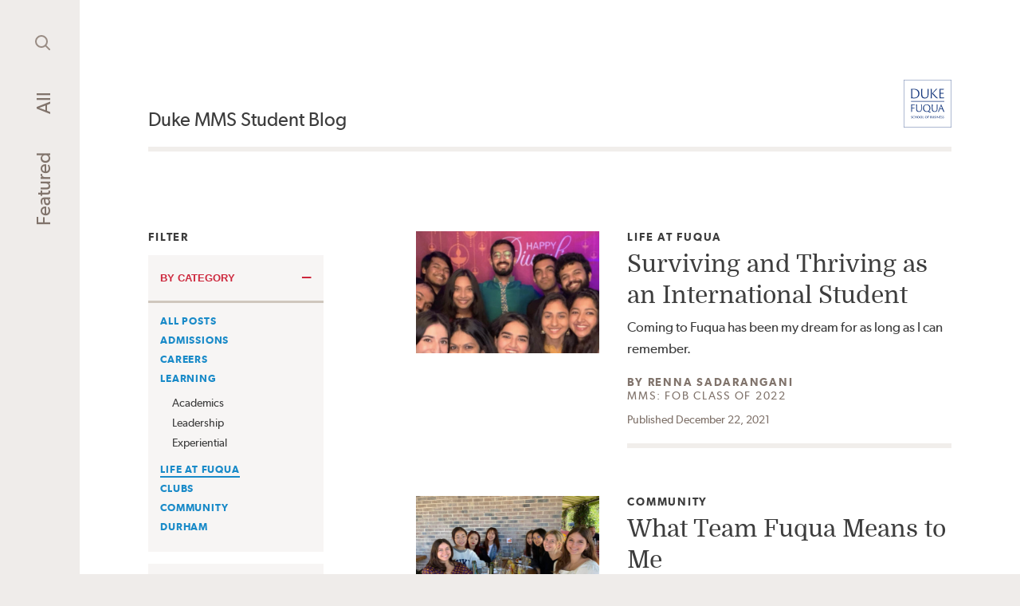

--- FILE ---
content_type: text/html; charset=UTF-8
request_url: https://blogs.fuqua.duke.edu/duke-mms/category/life-at-fuqua/page/5
body_size: 12227
content:
	<!doctype html>
<html lang="en-US">
	<head>
		<meta charset="UTF-8"/>
		<meta http-equiv="X-UA-Compatible" content="IE=edge">
		<meta
		name="viewport" content="width=device-width, initial-scale=1">
				<meta name='robots' content='index, follow, max-image-preview:large, max-snippet:-1, max-video-preview:-1' />

<!-- Google Tag Manager for WordPress by gtm4wp.com -->
<script data-cfasync="false" data-pagespeed-no-defer>
	var gtm4wp_datalayer_name = "dataLayer";
	var dataLayer = dataLayer || [];
</script>
<!-- End Google Tag Manager for WordPress by gtm4wp.com -->
	<!-- This site is optimized with the Yoast SEO plugin v26.6 - https://yoast.com/wordpress/plugins/seo/ -->
	<title>Life at Fuqua Archives - Page 5 of 28 - Duke MMS Student Blog</title>
	<link rel="canonical" href="https://blogs.fuqua.duke.edu/duke-mms/category/life-at-fuqua/page/5" />
	<link rel="prev" href="https://blogs.fuqua.duke.edu/duke-mms/category/life-at-fuqua/page/4" />
	<link rel="next" href="https://blogs.fuqua.duke.edu/duke-mms/category/life-at-fuqua/page/6" />
	<meta property="og:locale" content="en_US" />
	<meta property="og:type" content="article" />
	<meta property="og:title" content="Life at Fuqua Archives - Page 5 of 28 - Duke MMS Student Blog" />
	<meta property="og:url" content="https://blogs.fuqua.duke.edu/duke-mms/category/life-at-fuqua" />
	<meta property="og:site_name" content="Duke MMS Student Blog" />
	<meta name="twitter:card" content="summary_large_image" />
	<script type="application/ld+json" class="yoast-schema-graph">{"@context":"https://schema.org","@graph":[{"@type":"CollectionPage","@id":"https://blogs.fuqua.duke.edu/duke-mms/category/life-at-fuqua","url":"https://blogs.fuqua.duke.edu/duke-mms/category/life-at-fuqua/page/5","name":"Life at Fuqua Archives - Page 5 of 28 - Duke MMS Student Blog","isPartOf":{"@id":"https://blogs.fuqua.duke.edu/duke-mms/#website"},"primaryImageOfPage":{"@id":"https://blogs.fuqua.duke.edu/duke-mms/category/life-at-fuqua/page/5#primaryimage"},"image":{"@id":"https://blogs.fuqua.duke.edu/duke-mms/category/life-at-fuqua/page/5#primaryimage"},"thumbnailUrl":"https://blogs.fuqua.duke.edu/duke-mms/wp-content/uploads/sites/3/2021/12/Renna-Diwali.jpg","breadcrumb":{"@id":"https://blogs.fuqua.duke.edu/duke-mms/category/life-at-fuqua/page/5#breadcrumb"},"inLanguage":"en-US"},{"@type":"ImageObject","inLanguage":"en-US","@id":"https://blogs.fuqua.duke.edu/duke-mms/category/life-at-fuqua/page/5#primaryimage","url":"https://blogs.fuqua.duke.edu/duke-mms/wp-content/uploads/sites/3/2021/12/Renna-Diwali.jpg","contentUrl":"https://blogs.fuqua.duke.edu/duke-mms/wp-content/uploads/sites/3/2021/12/Renna-Diwali.jpg","width":828,"height":828,"caption":"international student Renna and 10 friends at a Diwali celebration"},{"@type":"BreadcrumbList","@id":"https://blogs.fuqua.duke.edu/duke-mms/category/life-at-fuqua/page/5#breadcrumb","itemListElement":[{"@type":"ListItem","position":1,"name":"Home","item":"https://blogs.fuqua.duke.edu/duke-mms/"},{"@type":"ListItem","position":2,"name":"Life at Fuqua"}]},{"@type":"WebSite","@id":"https://blogs.fuqua.duke.edu/duke-mms/#website","url":"https://blogs.fuqua.duke.edu/duke-mms/","name":"Duke MMS Student Blog","description":"Fuqua Master of Management Studies student perspective","publisher":{"@id":"https://blogs.fuqua.duke.edu/duke-mms/#organization"},"potentialAction":[{"@type":"SearchAction","target":{"@type":"EntryPoint","urlTemplate":"https://blogs.fuqua.duke.edu/duke-mms/?s={search_term_string}"},"query-input":{"@type":"PropertyValueSpecification","valueRequired":true,"valueName":"search_term_string"}}],"inLanguage":"en-US"},{"@type":"Organization","@id":"https://blogs.fuqua.duke.edu/duke-mms/#organization","name":"The Fuqua School of Business","url":"https://blogs.fuqua.duke.edu/duke-mms/","logo":{"@type":"ImageObject","inLanguage":"en-US","@id":"https://blogs.fuqua.duke.edu/duke-mms/#/schema/logo/image/","url":"https://blogs.fuqua.duke.edu/duke-mms/wp-content/uploads/sites/3/2019/03/logo-wordpress.png","contentUrl":"https://blogs.fuqua.duke.edu/duke-mms/wp-content/uploads/sites/3/2019/03/logo-wordpress.png","width":150,"height":151,"caption":"The Fuqua School of Business"},"image":{"@id":"https://blogs.fuqua.duke.edu/duke-mms/#/schema/logo/image/"}}]}</script>
	<!-- / Yoast SEO plugin. -->


<link rel='dns-prefetch' href='//widgetlogic.org' />
<link rel="alternate" type="application/rss+xml" title="Duke MMS Student Blog &raquo; Feed" href="https://blogs.fuqua.duke.edu/duke-mms/feed" />
<link rel="alternate" type="application/rss+xml" title="Duke MMS Student Blog &raquo; Comments Feed" href="https://blogs.fuqua.duke.edu/duke-mms/comments/feed" />
<link rel="alternate" type="application/rss+xml" title="Duke MMS Student Blog &raquo; Life at Fuqua Category Feed" href="https://blogs.fuqua.duke.edu/duke-mms/category/life-at-fuqua/feed" />
<style id='wp-img-auto-sizes-contain-inline-css'>
img:is([sizes=auto i],[sizes^="auto," i]){contain-intrinsic-size:3000px 1500px}
/*# sourceURL=wp-img-auto-sizes-contain-inline-css */
</style>
<style id='classic-theme-styles-inline-css'>
/*! This file is auto-generated */
.wp-block-button__link{color:#fff;background-color:#32373c;border-radius:9999px;box-shadow:none;text-decoration:none;padding:calc(.667em + 2px) calc(1.333em + 2px);font-size:1.125em}.wp-block-file__button{background:#32373c;color:#fff;text-decoration:none}
/*# sourceURL=/wp-includes/css/classic-themes.min.css */
</style>
<link rel='stylesheet' id='block-widget-css' href='https://blogs.fuqua.duke.edu/duke-mms/wp-content/plugins/widget-logic/block_widget/css/widget.css?ver=1743035075' media='all' />
<link rel='stylesheet' id='ppress-frontend-css' href='https://blogs.fuqua.duke.edu/duke-mms/wp-content/plugins/wp-user-avatar/assets/css/frontend.min.css?ver=4.16.8' media='all' />
<link rel='stylesheet' id='ppress-flatpickr-css' href='https://blogs.fuqua.duke.edu/duke-mms/wp-content/plugins/wp-user-avatar/assets/flatpickr/flatpickr.min.css?ver=4.16.8' media='all' />
<link rel='stylesheet' id='ppress-select2-css' href='https://blogs.fuqua.duke.edu/duke-mms/wp-content/plugins/wp-user-avatar/assets/select2/select2.min.css?ver=6.9' media='all' />
<link rel='stylesheet' id='netsposts_css-css' href='https://blogs.fuqua.duke.edu/duke-mms/wp-content/plugins/network-posts-extended/css/net_posts_extended.css?ver=1.0.0' media='all' />
<link rel='stylesheet' id='netsposts_star_css-css' href='https://blogs.fuqua.duke.edu/duke-mms/wp-content/plugins/network-posts-extended/css/fontawesome-stars.css?ver=6.9' media='all' />
<link rel='stylesheet' id='fuqua-student-blogs-style-css' href='https://blogs.fuqua.duke.edu/duke-mms/wp-content/themes/fuqua-student-blogs/style.css?ver=1.0.0' media='all' />
<script src="https://blogs.fuqua.duke.edu/duke-mms/wp-includes/js/jquery/jquery.min.js?ver=3.7.1" id="jquery-core-js"></script>
<script src="https://blogs.fuqua.duke.edu/duke-mms/wp-content/plugins/wp-user-avatar/assets/flatpickr/flatpickr.min.js?ver=4.16.8" id="ppress-flatpickr-js"></script>
<script src="https://blogs.fuqua.duke.edu/duke-mms/wp-content/plugins/wp-user-avatar/assets/select2/select2.min.js?ver=4.16.8" id="ppress-select2-js"></script>
<link rel="EditURI" type="application/rsd+xml" title="RSD" href="https://blogs.fuqua.duke.edu/duke-mms/xmlrpc.php?rsd" />
<meta name="generator" content="WordPress 6.9" />

<!-- Google Tag Manager for WordPress by gtm4wp.com -->
<!-- GTM Container placement set to manual -->
<script data-cfasync="false" data-pagespeed-no-defer>
	var dataLayer_content = {"pagePostType":"post","pagePostType2":"category-post","pageCategory":["life-at-fuqua"]};
	dataLayer.push( dataLayer_content );
</script>
<script data-cfasync="false" data-pagespeed-no-defer>
(function(w,d,s,l,i){w[l]=w[l]||[];w[l].push({'gtm.start':
new Date().getTime(),event:'gtm.js'});var f=d.getElementsByTagName(s)[0],
j=d.createElement(s),dl=l!='dataLayer'?'&l='+l:'';j.async=true;j.src=
'//www.googletagmanager.com/gtm.js?id='+i+dl;f.parentNode.insertBefore(j,f);
})(window,document,'script','dataLayer','GTM-TDWJT7');
</script>
<!-- End Google Tag Manager for WordPress by gtm4wp.com --><link rel="icon" href="https://blogs.fuqua.duke.edu/duke-mms/wp-content/uploads/sites/3/2024/05/fuqua-site-icon_2024-200x200.jpg" sizes="32x32" />
<link rel="icon" href="https://blogs.fuqua.duke.edu/duke-mms/wp-content/uploads/sites/3/2024/05/fuqua-site-icon_2024-200x200.jpg" sizes="192x192" />
<link rel="apple-touch-icon" href="https://blogs.fuqua.duke.edu/duke-mms/wp-content/uploads/sites/3/2024/05/fuqua-site-icon_2024-200x200.jpg" />
<meta name="msapplication-TileImage" content="https://blogs.fuqua.duke.edu/duke-mms/wp-content/uploads/sites/3/2024/05/fuqua-site-icon_2024-300x300.jpg" />
		<style id="wp-custom-css">
			.post-desc {
	display:none !important;
}

figcaption {
	text-align:center;
}

/* Youtube embed responsiveness fix */
.wp-block-embed-youtube .wp-block-embed__wrapper iframe {
	aspect-ratio: 16 / 9;
	width: 100%;
	height: auto;
}

/* MailPoet Pages*/
@media screen and (min-width: 768px) {
	#mailpoet_form_3 {
		width: 600px !important;
	}
}
		</style>
		
	<style id='global-styles-inline-css'>
:root{--wp--preset--aspect-ratio--square: 1;--wp--preset--aspect-ratio--4-3: 4/3;--wp--preset--aspect-ratio--3-4: 3/4;--wp--preset--aspect-ratio--3-2: 3/2;--wp--preset--aspect-ratio--2-3: 2/3;--wp--preset--aspect-ratio--16-9: 16/9;--wp--preset--aspect-ratio--9-16: 9/16;--wp--preset--color--black: #000000;--wp--preset--color--cyan-bluish-gray: #abb8c3;--wp--preset--color--white: #ffffff;--wp--preset--color--pale-pink: #f78da7;--wp--preset--color--vivid-red: #cf2e2e;--wp--preset--color--luminous-vivid-orange: #ff6900;--wp--preset--color--luminous-vivid-amber: #fcb900;--wp--preset--color--light-green-cyan: #7bdcb5;--wp--preset--color--vivid-green-cyan: #00d084;--wp--preset--color--pale-cyan-blue: #8ed1fc;--wp--preset--color--vivid-cyan-blue: #0693e3;--wp--preset--color--vivid-purple: #9b51e0;--wp--preset--gradient--vivid-cyan-blue-to-vivid-purple: linear-gradient(135deg,rgb(6,147,227) 0%,rgb(155,81,224) 100%);--wp--preset--gradient--light-green-cyan-to-vivid-green-cyan: linear-gradient(135deg,rgb(122,220,180) 0%,rgb(0,208,130) 100%);--wp--preset--gradient--luminous-vivid-amber-to-luminous-vivid-orange: linear-gradient(135deg,rgb(252,185,0) 0%,rgb(255,105,0) 100%);--wp--preset--gradient--luminous-vivid-orange-to-vivid-red: linear-gradient(135deg,rgb(255,105,0) 0%,rgb(207,46,46) 100%);--wp--preset--gradient--very-light-gray-to-cyan-bluish-gray: linear-gradient(135deg,rgb(238,238,238) 0%,rgb(169,184,195) 100%);--wp--preset--gradient--cool-to-warm-spectrum: linear-gradient(135deg,rgb(74,234,220) 0%,rgb(151,120,209) 20%,rgb(207,42,186) 40%,rgb(238,44,130) 60%,rgb(251,105,98) 80%,rgb(254,248,76) 100%);--wp--preset--gradient--blush-light-purple: linear-gradient(135deg,rgb(255,206,236) 0%,rgb(152,150,240) 100%);--wp--preset--gradient--blush-bordeaux: linear-gradient(135deg,rgb(254,205,165) 0%,rgb(254,45,45) 50%,rgb(107,0,62) 100%);--wp--preset--gradient--luminous-dusk: linear-gradient(135deg,rgb(255,203,112) 0%,rgb(199,81,192) 50%,rgb(65,88,208) 100%);--wp--preset--gradient--pale-ocean: linear-gradient(135deg,rgb(255,245,203) 0%,rgb(182,227,212) 50%,rgb(51,167,181) 100%);--wp--preset--gradient--electric-grass: linear-gradient(135deg,rgb(202,248,128) 0%,rgb(113,206,126) 100%);--wp--preset--gradient--midnight: linear-gradient(135deg,rgb(2,3,129) 0%,rgb(40,116,252) 100%);--wp--preset--font-size--small: 13px;--wp--preset--font-size--medium: 20px;--wp--preset--font-size--large: 36px;--wp--preset--font-size--x-large: 42px;--wp--preset--spacing--20: 0.44rem;--wp--preset--spacing--30: 0.67rem;--wp--preset--spacing--40: 1rem;--wp--preset--spacing--50: 1.5rem;--wp--preset--spacing--60: 2.25rem;--wp--preset--spacing--70: 3.38rem;--wp--preset--spacing--80: 5.06rem;--wp--preset--shadow--natural: 6px 6px 9px rgba(0, 0, 0, 0.2);--wp--preset--shadow--deep: 12px 12px 50px rgba(0, 0, 0, 0.4);--wp--preset--shadow--sharp: 6px 6px 0px rgba(0, 0, 0, 0.2);--wp--preset--shadow--outlined: 6px 6px 0px -3px rgb(255, 255, 255), 6px 6px rgb(0, 0, 0);--wp--preset--shadow--crisp: 6px 6px 0px rgb(0, 0, 0);}:where(.is-layout-flex){gap: 0.5em;}:where(.is-layout-grid){gap: 0.5em;}body .is-layout-flex{display: flex;}.is-layout-flex{flex-wrap: wrap;align-items: center;}.is-layout-flex > :is(*, div){margin: 0;}body .is-layout-grid{display: grid;}.is-layout-grid > :is(*, div){margin: 0;}:where(.wp-block-columns.is-layout-flex){gap: 2em;}:where(.wp-block-columns.is-layout-grid){gap: 2em;}:where(.wp-block-post-template.is-layout-flex){gap: 1.25em;}:where(.wp-block-post-template.is-layout-grid){gap: 1.25em;}.has-black-color{color: var(--wp--preset--color--black) !important;}.has-cyan-bluish-gray-color{color: var(--wp--preset--color--cyan-bluish-gray) !important;}.has-white-color{color: var(--wp--preset--color--white) !important;}.has-pale-pink-color{color: var(--wp--preset--color--pale-pink) !important;}.has-vivid-red-color{color: var(--wp--preset--color--vivid-red) !important;}.has-luminous-vivid-orange-color{color: var(--wp--preset--color--luminous-vivid-orange) !important;}.has-luminous-vivid-amber-color{color: var(--wp--preset--color--luminous-vivid-amber) !important;}.has-light-green-cyan-color{color: var(--wp--preset--color--light-green-cyan) !important;}.has-vivid-green-cyan-color{color: var(--wp--preset--color--vivid-green-cyan) !important;}.has-pale-cyan-blue-color{color: var(--wp--preset--color--pale-cyan-blue) !important;}.has-vivid-cyan-blue-color{color: var(--wp--preset--color--vivid-cyan-blue) !important;}.has-vivid-purple-color{color: var(--wp--preset--color--vivid-purple) !important;}.has-black-background-color{background-color: var(--wp--preset--color--black) !important;}.has-cyan-bluish-gray-background-color{background-color: var(--wp--preset--color--cyan-bluish-gray) !important;}.has-white-background-color{background-color: var(--wp--preset--color--white) !important;}.has-pale-pink-background-color{background-color: var(--wp--preset--color--pale-pink) !important;}.has-vivid-red-background-color{background-color: var(--wp--preset--color--vivid-red) !important;}.has-luminous-vivid-orange-background-color{background-color: var(--wp--preset--color--luminous-vivid-orange) !important;}.has-luminous-vivid-amber-background-color{background-color: var(--wp--preset--color--luminous-vivid-amber) !important;}.has-light-green-cyan-background-color{background-color: var(--wp--preset--color--light-green-cyan) !important;}.has-vivid-green-cyan-background-color{background-color: var(--wp--preset--color--vivid-green-cyan) !important;}.has-pale-cyan-blue-background-color{background-color: var(--wp--preset--color--pale-cyan-blue) !important;}.has-vivid-cyan-blue-background-color{background-color: var(--wp--preset--color--vivid-cyan-blue) !important;}.has-vivid-purple-background-color{background-color: var(--wp--preset--color--vivid-purple) !important;}.has-black-border-color{border-color: var(--wp--preset--color--black) !important;}.has-cyan-bluish-gray-border-color{border-color: var(--wp--preset--color--cyan-bluish-gray) !important;}.has-white-border-color{border-color: var(--wp--preset--color--white) !important;}.has-pale-pink-border-color{border-color: var(--wp--preset--color--pale-pink) !important;}.has-vivid-red-border-color{border-color: var(--wp--preset--color--vivid-red) !important;}.has-luminous-vivid-orange-border-color{border-color: var(--wp--preset--color--luminous-vivid-orange) !important;}.has-luminous-vivid-amber-border-color{border-color: var(--wp--preset--color--luminous-vivid-amber) !important;}.has-light-green-cyan-border-color{border-color: var(--wp--preset--color--light-green-cyan) !important;}.has-vivid-green-cyan-border-color{border-color: var(--wp--preset--color--vivid-green-cyan) !important;}.has-pale-cyan-blue-border-color{border-color: var(--wp--preset--color--pale-cyan-blue) !important;}.has-vivid-cyan-blue-border-color{border-color: var(--wp--preset--color--vivid-cyan-blue) !important;}.has-vivid-purple-border-color{border-color: var(--wp--preset--color--vivid-purple) !important;}.has-vivid-cyan-blue-to-vivid-purple-gradient-background{background: var(--wp--preset--gradient--vivid-cyan-blue-to-vivid-purple) !important;}.has-light-green-cyan-to-vivid-green-cyan-gradient-background{background: var(--wp--preset--gradient--light-green-cyan-to-vivid-green-cyan) !important;}.has-luminous-vivid-amber-to-luminous-vivid-orange-gradient-background{background: var(--wp--preset--gradient--luminous-vivid-amber-to-luminous-vivid-orange) !important;}.has-luminous-vivid-orange-to-vivid-red-gradient-background{background: var(--wp--preset--gradient--luminous-vivid-orange-to-vivid-red) !important;}.has-very-light-gray-to-cyan-bluish-gray-gradient-background{background: var(--wp--preset--gradient--very-light-gray-to-cyan-bluish-gray) !important;}.has-cool-to-warm-spectrum-gradient-background{background: var(--wp--preset--gradient--cool-to-warm-spectrum) !important;}.has-blush-light-purple-gradient-background{background: var(--wp--preset--gradient--blush-light-purple) !important;}.has-blush-bordeaux-gradient-background{background: var(--wp--preset--gradient--blush-bordeaux) !important;}.has-luminous-dusk-gradient-background{background: var(--wp--preset--gradient--luminous-dusk) !important;}.has-pale-ocean-gradient-background{background: var(--wp--preset--gradient--pale-ocean) !important;}.has-electric-grass-gradient-background{background: var(--wp--preset--gradient--electric-grass) !important;}.has-midnight-gradient-background{background: var(--wp--preset--gradient--midnight) !important;}.has-small-font-size{font-size: var(--wp--preset--font-size--small) !important;}.has-medium-font-size{font-size: var(--wp--preset--font-size--medium) !important;}.has-large-font-size{font-size: var(--wp--preset--font-size--large) !important;}.has-x-large-font-size{font-size: var(--wp--preset--font-size--x-large) !important;}
/*# sourceURL=global-styles-inline-css */
</style>
</head>
		<body class="  archive paged category category-life-at-fuqua category-328 paged-5 category-paged-5 wp-theme-fuqua-student-blogs">

	<div class="site-content">
		<div class="main-nav fade-in" data-js-component="GlobalHeader">
	<div class="sticky">
		<nav>

							<a class=" menu-item menu-item-type-post_type menu-item-object-page menu-item-home menu-item-8316" href="https://blogs.fuqua.duke.edu/duke-mms/">Featured</a>
							<a class=" menu-item menu-item-type-post_type menu-item-object-page current_page_parent menu-item-8317" href="https://blogs.fuqua.duke.edu/duke-mms/all-posts">All</a>
			
			<button class="search-trigger flat" type="button">
				<img src="https://blogs.fuqua.duke.edu/duke-mms/wp-content/themes/fuqua-student-blogs/img/search.svg" alt="">
				<span class="screen-reader-text">Search</span>
			</button>

			<div class="search-popout">
				<form role="search" method="get" class="search-form" action="https://blogs.fuqua.duke.edu/duke-mms">
					<input type="text" class="search-field flat" placeholder="Search" name="s" />

					<button class="search-form-submit flat" type="submit">
						<img src="https://blogs.fuqua.duke.edu/duke-mms/wp-content/themes/fuqua-student-blogs/img/search.svg" alt="">
						<span class="screen-reader-text">Search</span>
					</button>
				</form>
				<button class="search-close flat" type="button" aria-label="Close search">
					×
					<span class="screen-reader-text">Close search</span>
				</button>
			</div>
		</nav>
	</div>
</div>

		<div class="page-content"> 
			
<header class="page-header">
    <h1 class="site-name">
        <a href="https://blogs.fuqua.duke.edu/duke-mms">Duke MMS Student Blog</a>
    </h1>
    <a class="logo" href="https://fuqua.duke.edu">
        <img src="https://blogs.fuqua.duke.edu/duke-mms/wp-content/themes/fuqua-student-blogs/img/logo.svg" alt="Duke Fuqua">
    </a>
</header>
<main class="allPostsPage">
    <div class="postList--hasFilter content-wrapper inner-grid">
                        <div class="filterCategories" data-js-component="PostFilters">
    <p class="filterLabel eyebrow">Filter</p>

                    
<section class="page accordion filter-accordion" id="category-accordion" data-js-component="Accordion" data-offset="10%" data-category="328">
    <div class="content content--accordion">
        <div class="accordion__list">
            <div class="accordion_item">
                <h3 class="accordion__header">
                    <button class="h5 accordion__btn js-accordion-header accordion__header accordion_item_header _is-expanded" id="accordion-" aria-expanded="true" aria-controls="accordion-sect-" >
                        <span>By Category</span></button>
                </h3>
                <section class="accordion__panel accordion_item_content js-accordion-panel _is-expanded" id="accordion-sect-" aria-hidden="false" aria-labelledby="accordion-" tabindex="-1">
                    <div>
                        <ul>
                                                <li class="cat-item"><a href=/duke-mms/category/life-at-fuqua>All Posts</a></li><li class="cat-item"><a href=https://blogs.fuqua.duke.edu/duke-mms/all-posts?cat=4>Admissions</a></li><li class="cat-item"><a href=https://blogs.fuqua.duke.edu/duke-mms/all-posts?cat=9>Careers</a></li><li class="cat-item"><a href=https://blogs.fuqua.duke.edu/duke-mms/all-posts?cat=325>Learning</a><ul class="children"><li class="cat-item"><a href=https://blogs.fuqua.duke.edu/duke-mms/all-posts?cat=3>Academics</a></li><li class="cat-item"><a href=https://blogs.fuqua.duke.edu/duke-mms/all-posts?cat=326>Leadership</a></li><li class="cat-item"><a href=https://blogs.fuqua.duke.edu/duke-mms/all-posts?cat=327>Experiential</a></li></ul></li><li class="cat-item current-cat"><a href=https://blogs.fuqua.duke.edu/duke-mms/all-posts?cat=328>Life at Fuqua</a></li><ul class="children"><li class="cat-item"><a href=https://blogs.fuqua.duke.edu/duke-mms/all-posts?cat=329>Clubs</a></li><li class="cat-item"><a href=https://blogs.fuqua.duke.edu/duke-mms/all-posts?cat=330>Community</a></li><li class="cat-item"><a href=https://blogs.fuqua.duke.edu/duke-mms/all-posts?cat=331>Durham</a></li></ul></li>
                        </ul>
                    </div>
                </section>
            </div>
        </div>
    </div>
</section>    
<section class="page accordion filter-accordion" id="role-accordion" data-js-component="Accordion" data-offset="10%" data-role="">
    <div class="content content--accordion">
        <div class="accordion__list">
            <div class="accordion_item">
                <h3 class="accordion__header">
                    <button class="h5 accordion__btn js-accordion-header accordion__header accordion_item_header " id="accordion-" aria-expanded="false" aria-controls="accordion-sect-" >
                        <span>By Author Type</span></button>
                </h3>
                <section class="accordion__panel accordion_item_content js-accordion-panel " id="accordion-sect-" aria-hidden="true" aria-labelledby="accordion-" tabindex="-1">
                    <div>
                        <ul class="filter-select" id="author-select"><li><a href=/duke-mms/category/life-at-fuqua data-role=/duke-mms/category/life-at-fuqua>All authors</a></li><li><a href=https://blogs.fuqua.duke.edu/duke-mms/all-posts?role=Student&#038;author=730,405,709,531,403,564,982,225,766,394,479,561,404,402,1010,395,626,401,408,604,406,772,407,409,1009,855,689,478,560,411,412,612,413,410,416,414,417,415,419,533,690,808,420,421,678,422,423,990,870,962,794,424,763,162,426,425,963,427,428,500,429,677,228,955,430,432,431,980,434,433,707,396,220,636,618,966,534,397,221,435,436,437,865,439,662,438,658,628,795,945,440,708,441,442,940,223,991,443,222,936,563,398,615,444,399,449,663,446,606,448,445,1039,911,447,793,923,230,450,975,532,490,451,453,452,400,670,846,454&#038;cat=328 data-selected="" data-role=https://blogs.fuqua.duke.edu/duke-mms/all-posts?role=Student&#038;author=730,405,709,531,403,564,982,225,766,394,479,561,404,402,1010,395,626,401,408,604,406,772,407,409,1009,855,689,478,560,411,412,612,413,410,416,414,417,415,419,533,690,808,420,421,678,422,423,990,870,962,794,424,763,162,426,425,963,427,428,500,429,677,228,955,430,432,431,980,434,433,707,396,220,636,618,966,534,397,221,435,436,437,865,439,662,438,658,628,795,945,440,708,441,442,940,223,991,443,222,936,563,398,615,444,399,449,663,446,606,448,445,1039,911,447,793,923,230,450,975,532,490,451,453,452,400,670,846,454&#038;cat=328>Student</a></li><li><a href=https://blogs.fuqua.duke.edu/duke-mms/all-posts?role=Alumnus&#038;author=879,764,754,648,773,414,226,1027,227,731,1017,602,633,1025,728,888,600,792&#038;cat=328 data-selected="" data-role=https://blogs.fuqua.duke.edu/duke-mms/all-posts?role=Alumnus&#038;author=879,764,754,648,773,414,226,1027,227,731,1017,602,633,1025,728,888,600,792&#038;cat=328>Alumnus</a></li><li><a href=https://blogs.fuqua.duke.edu/duke-mms/all-posts?role=Staff&#038;author=238,133,480,726,457,1055,231,456,883,232,474,529,861,233,1026,465,724,251,202&#038;cat=328 data-selected="" data-role=https://blogs.fuqua.duke.edu/duke-mms/all-posts?role=Staff&#038;author=238,133,480,726,457,1055,231,456,883,232,474,529,861,233,1026,465,724,251,202&#038;cat=328>Staff</a></li><li><a href=https://blogs.fuqua.duke.edu/duke-mms/all-posts?role=Dean&#038;author=129,901,234,207,155,208&#038;cat=328 data-selected="" data-role=https://blogs.fuqua.duke.edu/duke-mms/all-posts?role=Dean&#038;author=129,901,234,207,155,208&#038;cat=328>Dean</a></li><li><a href=https://blogs.fuqua.duke.edu/duke-mms/all-posts?role=Partner&#038;author=224&#038;cat=328 data-selected="" data-role=https://blogs.fuqua.duke.edu/duke-mms/all-posts?role=Partner&#038;author=224&#038;cat=328>Partner</a></li></ul>
                    </div>
                </section>
            </div>
        </div>
    </div>
</section>
    
    <div class="hidden-dropdown">
        <div class="selectWrapper"><label class="screen-reader-text" for="cat-select">Filter posts by Category</label><select class="select selectWrapper_select filter-select" id="cat-select"><option value=/duke-mms/category/life-at-fuqua>All Posts</option><option value=https://blogs.fuqua.duke.edu/duke-mms/all-posts?cat=4>Admissions</option><option value=https://blogs.fuqua.duke.edu/duke-mms/all-posts?cat=9>Careers</option><option value=https://blogs.fuqua.duke.edu/duke-mms/all-posts?cat=325>Learning</option><option value=https://blogs.fuqua.duke.edu/duke-mms/all-posts?cat=328 selected="selected">Life at Fuqua</option></select></div><div class="selectWrapper select--smaller"><label class="screen-reader-text" for="subcat-select">Filter posts by Sub-category</label><select class="select selectWrapper_select filter-select" id="subcat-select"><option value=https://blogs.fuqua.duke.edu/duke-mms/all-posts?cat=0>All Posts</option><option value=https://blogs.fuqua.duke.edu/duke-mms/all-posts?cat=329>Clubs</option><option value=https://blogs.fuqua.duke.edu/duke-mms/all-posts?cat=330>Community</option><option value=https://blogs.fuqua.duke.edu/duke-mms/all-posts?cat=331>Durham</option></select></div>
        <div class="selectWrapper"><label class="screen-reader-text" for="author-select">Filter posts by author type</label><select class="select selectWrapper_select filter-select" id="author-select"><option value=/duke-mms/category/life-at-fuqua>All authors</option><option value=https://blogs.fuqua.duke.edu/duke-mms/all-posts?role=Student&#038;author=730,405,709,531,403,564,982,225,766,394,479,561,404,402,1010,395,626,401,408,604,406,772,407,409,1009,855,689,478,560,411,412,612,413,410,416,414,417,415,419,533,690,808,420,421,678,422,423,990,870,962,794,424,763,162,426,425,963,427,428,500,429,677,228,955,430,432,431,980,434,433,707,396,220,636,618,966,534,397,221,435,436,437,865,439,662,438,658,628,795,945,440,708,441,442,940,223,991,443,222,936,563,398,615,444,399,449,663,446,606,448,445,1039,911,447,793,923,230,450,975,532,490,451,453,452,400,670,846,454&#038;cat=328>Student</option><option value=https://blogs.fuqua.duke.edu/duke-mms/all-posts?role=Alumnus&#038;author=879,764,754,648,773,414,226,1027,227,731,1017,602,633,1025,728,888,600,792&#038;cat=328>Alumnus</option><option value=https://blogs.fuqua.duke.edu/duke-mms/all-posts?role=Staff&#038;author=238,133,480,726,457,1055,231,456,883,232,474,529,861,233,1026,465,724,251,202&#038;cat=328>Staff</option><option value=https://blogs.fuqua.duke.edu/duke-mms/all-posts?role=Dean&#038;author=129,901,234,207,155,208&#038;cat=328>Dean</option><option value=https://blogs.fuqua.duke.edu/duke-mms/all-posts?role=Partner&#038;author=224&#038;cat=328>Partner</option></select></div>
    </div>

    <p class="filterLabel eyebrow">Sort by</p>
    <div class="selectWrapper"><label class="screen-reader-text" for="sort-select">Show posts in this order:</label><select class="select selectWrapper_select filter-select" id="sort-select"><option value=/duke-mms/category/life-at-fuqua?order=desc&#038;orderby=date>Newest First</option><option value=/duke-mms/category/life-at-fuqua?order=desc&#038;popular_posts=true>Most Read</option><option value=/duke-mms/category/life-at-fuqua?order=asc&#038;orderby=date>Oldest First</option></select></div>
</div>        
                <div class="results">
            <div class="listing-posts">
                                    
<article class="postBlock postBlock--listing" data-pop="4098">

            <div class="postImage--listing">
                <img src="https://blogs.fuqua.duke.edu/duke-mms/wp-content/uploads/sites/3/2021/12/Renna-Diwali-552x368-c-default.jpg" alt="">
            </div>
    
    <div class="postInfo">

        
        <a class="eyebrow postBlock-category" href="https://blogs.fuqua.duke.edu/duke-mms/all-posts?cat=328">

            <span class="screen-reader-text">Category: </span>
            
            Life at Fuqua

        </a>
        

        

        <a class="postBlock-link" href="https://blogs.fuqua.duke.edu/duke-mms/2021/12/22/renna-sadarangani/surviving-and-thriving-as-an-international-student">
            <h3 class="h3 postBlock-title">Surviving and Thriving as an International Student</h3>
        </a>

                <p class="block-copy postBlock-desc">
            Coming to Fuqua has been my dream for as long as I can remember.
        </p>
        
                <div class="postBlock-meta">
            <div class="postBlock-authors eyebrow author-info">
                

    <span>By <a href="https://blogs.fuqua.duke.edu/duke-mms/bloggers/renna-sadarangani" class="postBlock-author">
        <span class="screen-reader-text">Author: </span>Renna Sadarangani</a><span class="post-author-title">                <br>MMS: FOB Class of 2022</span>    </span>
            </div>
            <div class="postDate">
                Published December 22, 2021
            </div>
        </div>
    </div>
</article>
                                    
<article class="postBlock postBlock--listing" data-pop="5460">

            <div class="postImage--listing">
                <img src="https://blogs.fuqua.duke.edu/duke-mms/wp-content/uploads/sites/3/2021/10/Brandy-Bian-Girls-Photo-552x368-c-default.jpg" alt="">
            </div>
    
    <div class="postInfo">

        
        <a class="eyebrow postBlock-category" href="https://blogs.fuqua.duke.edu/duke-mms/all-posts?cat=330">

            <span class="screen-reader-text">Category: </span>
            
            Community

        </a>
        

        

        <a class="postBlock-link" href="https://blogs.fuqua.duke.edu/duke-mms/2021/11/01/brandy-bian/what-team-fuqua-means-to-me">
            <h3 class="h3 postBlock-title">What Team Fuqua Means to Me</h3>
        </a>

                <p class="block-copy postBlock-desc">
            I chose Fuqua’s Master of Management Studies: Duke Kunshan University program for its team-emphasis culture. 
        </p>
        
                <div class="postBlock-meta">
            <div class="postBlock-authors eyebrow author-info">
                

    <span>By <a href="https://blogs.fuqua.duke.edu/duke-mms/bloggers/brandy-bian" class="postBlock-author">
        <span class="screen-reader-text">Author: </span>Brandy Bian</a><span class="post-author-title">                <br>MMS: DKU  Class of 2022</span>    </span>
            </div>
            <div class="postDate">
                Published November 1, 2021
            </div>
        </div>
    </div>
</article>
                                    
<article class="postBlock postBlock--listing" data-pop="5168">

            <div class="postImage--listing">
                <img src="https://blogs.fuqua.duke.edu/duke-mms/wp-content/uploads/sites/3/2021/10/Molly-Lindsay-1-552x368-c-default.jpg" alt="">
            </div>
    
    <div class="postInfo">

        
        <a class="eyebrow postBlock-category" href="https://blogs.fuqua.duke.edu/duke-mms/all-posts?cat=330">

            <span class="screen-reader-text">Category: </span>
            
            Community

        </a>
        

        

        <a class="postBlock-link" href="https://blogs.fuqua.duke.edu/duke-mms/2021/10/18/molly-lindsay/our-literal-team-fuqua-family">
            <h3 class="h3 postBlock-title">Our (Literal) Team Fuqua Family</h3>
        </a>

                <p class="block-copy postBlock-desc">
            I was sold on “Team Fuqua” from my first day at MMS orientation. What I didn’t realize is that this team mentality would become the most valuable aspect of my time here both personally and professionally.
        </p>
        
                <div class="postBlock-meta">
            <div class="postBlock-authors eyebrow author-info">
                

    <span>By <a href="https://blogs.fuqua.duke.edu/duke-mms/bloggers/molly-lindsay" class="postBlock-author">
        <span class="screen-reader-text">Author: </span>Molly Lindsay</a><span class="post-author-title">                <br>MMS: FOB Class of 2021</span>    </span>
            </div>
            <div class="postDate">
                Published October 18, 2021
            </div>
        </div>
    </div>
</article>
                                    
<article class="postBlock postBlock--listing" data-pop="10524">

            <div class="postImage--listing">
                <img src="https://blogs.fuqua.duke.edu/duke-mms/wp-content/uploads/sites/3/2021/07/Ariel_Nightlife_ATC-test3-552x368-c-default.jpg" alt="">
            </div>
    
    <div class="postInfo">

        
        <a class="eyebrow postBlock-category" href="https://blogs.fuqua.duke.edu/duke-mms/all-posts?cat=331">

            <span class="screen-reader-text">Category: </span>
            
            Durham

        </a>
        

        

        <a class="postBlock-link" href="https://blogs.fuqua.duke.edu/duke-mms/2021/07/12/ariel-ben-salmon/nightlife-in-durham">
            <h3 class="h3 postBlock-title">Nightlife in Durham</h3>
        </a>

                <p class="block-copy postBlock-desc">
            Shooters is not a monopoly. Yes, it might be the closest and most club-like establishment in Durham. However, there are so many other options for a fun night out that aren’t as widely circulated.
        </p>
        
                <div class="postBlock-meta">
            <div class="postBlock-authors eyebrow author-info">
                

    <span>By <a href="https://blogs.fuqua.duke.edu/duke-mms/bloggers/ariel-ben-salmon" class="postBlock-author">
        <span class="screen-reader-text">Author: </span>Ariel Ben-Salmon</a><span class="post-author-title">                <br>MMS: FOB Class of 2020</span>    </span>
            </div>
            <div class="postDate">
                Published July 12, 2021
            </div>
        </div>
    </div>
</article>
                                    
<article class="postBlock postBlock--listing" data-pop="4407">

            <div class="postImage--listing">
                <img src="https://blogs.fuqua.duke.edu/duke-mms/wp-content/uploads/sites/3/2020/07/Ariel-Desserts-Guglhupf-552x368-c-default.jpg" alt="">
            </div>
    
    <div class="postInfo">

        
        <a class="eyebrow postBlock-category" href="https://blogs.fuqua.duke.edu/duke-mms/all-posts?cat=331">

            <span class="screen-reader-text">Category: </span>
            
            Durham

        </a>
        

        

        <a class="postBlock-link" href="https://blogs.fuqua.duke.edu/duke-mms/2021/06/17/ariel-ben-salmon/be-dairy-ing-dessert-in-durham">
            <h3 class="h3 postBlock-title">Be &#8220;Dairy-ing&#8221;—Dessert in Durham</h3>
        </a>

                <p class="block-copy postBlock-desc">
            Before arriving in Durham I’m pretty sure my first Google Maps search was “Best food in Durham.” I am a passionate foodie, a two-year Yelp Elite member, and lover of all things boba.
        </p>
        
                <div class="postBlock-meta">
            <div class="postBlock-authors eyebrow author-info">
                

    <span>By <a href="https://blogs.fuqua.duke.edu/duke-mms/bloggers/ariel-ben-salmon" class="postBlock-author">
        <span class="screen-reader-text">Author: </span>Ariel Ben-Salmon</a><span class="post-author-title">                <br>MMS: FOB Class of 2020</span>    </span>
            </div>
            <div class="postDate">
                Published June 17, 2021
            </div>
        </div>
    </div>
</article>
                                    
<article class="postBlock postBlock--listing" data-pop="6502">

            <div class="postImage--listing">
                <img src="https://blogs.fuqua.duke.edu/duke-mms/wp-content/uploads/sites/3/2021/05/Ayushi-Group-Sunset-552x368-c-default.jpg" alt="">
            </div>
    
    <div class="postInfo">

        
        <a class="eyebrow postBlock-category" href="https://blogs.fuqua.duke.edu/duke-mms/all-posts?cat=330">

            <span class="screen-reader-text">Category: </span>
            
            Community

        </a>
        

        

        <a class="postBlock-link" href="https://blogs.fuqua.duke.edu/duke-mms/2021/06/01/ayushi-saxena/invaluable-life-lessons-by-a-third-culture-girl">
            <h3 class="h3 postBlock-title">Invaluable Life Lessons by a Third Culture Girl</h3>
        </a>

                <p class="block-copy postBlock-desc">
            When life becomes a bumpy ride, real friends are always by your side. Through good times and bad, mixing with people from different cultures was never a challenge for me. 
        </p>
        
                <div class="postBlock-meta">
            <div class="postBlock-authors eyebrow author-info">
                

    <span>By <a href="https://blogs.fuqua.duke.edu/duke-mms/bloggers/ayushi-saxena" class="postBlock-author">
        <span class="screen-reader-text">Author: </span>Ayushi Saxena</a><span class="post-author-title">                <br>Accelerated Daytime MBA Class of 2022</span>    </span>
            </div>
            <div class="postDate">
                Published June 1, 2021
            </div>
        </div>
    </div>
</article>
                                    
<article class="postBlock postBlock--listing" data-pop="4425">

            <div class="postImage--listing">
                <img src="https://blogs.fuqua.duke.edu/duke-mms/wp-content/uploads/sites/3/2021/05/Rishabh-Poddar-Birthday-Note-552x368-c-default.jpg" alt="">
            </div>
    
    <div class="postInfo">

        
        <a class="eyebrow postBlock-category" href="https://blogs.fuqua.duke.edu/duke-mms/all-posts?cat=330">

            <span class="screen-reader-text">Category: </span>
            
            Community

        </a>
        

        

        <a class="postBlock-link" href="https://blogs.fuqua.duke.edu/duke-mms/2021/05/07/rishabh-poddar/our-unique-mms-bond-during-the-pandemic-one-pizza-at-a-time">
            <h3 class="h3 postBlock-title">Our Unique MMS Bond During the Pandemic, One Pizza at a Time</h3>
        </a>

                <p class="block-copy postBlock-desc">
            Great friendships are built over shared empathy...and pizza. 
        </p>
        
                <div class="postBlock-meta">
            <div class="postBlock-authors eyebrow author-info">
                

    <span>By <a href="https://blogs.fuqua.duke.edu/duke-mms/bloggers/rishabh-poddar" class="postBlock-author">
        <span class="screen-reader-text">Author: </span>Rishabh Poddar</a><span class="post-author-title">                <br>MMS: FOB  Class of 2021</span>    </span>
            </div>
            <div class="postDate">
                Published May 7, 2021
            </div>
        </div>
    </div>
</article>
                                    
<article class="postBlock postBlock--listing" data-pop="4719">

            <div class="postImage--listing">
                <img src="https://blogs.fuqua.duke.edu/duke-mms/wp-content/uploads/sites/3/2021/04/Rishabh-Poddar-Arriving-at-Durham-552x368-c-default.jpg" alt="">
            </div>
    
    <div class="postInfo">

        
        <a class="eyebrow postBlock-category" href="https://blogs.fuqua.duke.edu/duke-mms/all-posts?cat=330">

            <span class="screen-reader-text">Category: </span>
            
            Community

        </a>
        

        

        <a class="postBlock-link" href="https://blogs.fuqua.duke.edu/duke-mms/2021/04/30/rishabh-poddar/my-unusual-journey-to-fuqua-that-far-exceeded-my-expectations">
            <h3 class="h3 postBlock-title">My Unusual Journey to Fuqua that Far Exceeded My Expectations</h3>
        </a>

                <p class="block-copy postBlock-desc">
            I kept researching universities and planning my future, and the words got lost in time. For me, the right time came in July of 2020. But that is something I know only in hindsight. 
        </p>
        
                <div class="postBlock-meta">
            <div class="postBlock-authors eyebrow author-info">
                

    <span>By <a href="https://blogs.fuqua.duke.edu/duke-mms/bloggers/rishabh-poddar" class="postBlock-author">
        <span class="screen-reader-text">Author: </span>Rishabh Poddar</a><span class="post-author-title">                <br>MMS: FOB  Class of 2021</span>    </span>
            </div>
            <div class="postDate">
                Published April 30, 2021
            </div>
        </div>
    </div>
</article>
                                    
<article class="postBlock postBlock--listing" data-pop="5279">

            <div class="postImage--listing">
                <img src="https://blogs.fuqua.duke.edu/duke-mms/wp-content/uploads/sites/3/2021/04/Ayushi-Jump-552x368-c-default.jpg" alt="">
            </div>
    
    <div class="postInfo">

        
        <a class="eyebrow postBlock-category" href="https://blogs.fuqua.duke.edu/duke-mms/all-posts?cat=328">

            <span class="screen-reader-text">Category: </span>
            
            Life at Fuqua

        </a>
        

        

        <a class="postBlock-link" href="https://blogs.fuqua.duke.edu/duke-mms/2021/04/06/ayushi-saxena/practical-tips-for-international-students-when-arriving-in-the-u-s">
            <h3 class="h3 postBlock-title">Practical Tips for International Students When Arriving in the U.S.</h3>
        </a>

                <p class="block-copy postBlock-desc">
            In one year, Duke University’s Fuqua School of Business has become my second family. Here is some advice for international students coming to Fuqua.
        </p>
        
                <div class="postBlock-meta">
            <div class="postBlock-authors eyebrow author-info">
                

    <span>By <a href="https://blogs.fuqua.duke.edu/duke-mms/bloggers/ayushi-saxena" class="postBlock-author">
        <span class="screen-reader-text">Author: </span>Ayushi Saxena</a><span class="post-author-title">                <br>Accelerated Daytime MBA Class of 2022</span>    </span>
            </div>
            <div class="postDate">
                Published April 6, 2021
            </div>
        </div>
    </div>
</article>
                                    
<article class="postBlock postBlock--listing" data-pop="3700">

            <div class="postImage--listing">
                <img src="https://blogs.fuqua.duke.edu/duke-mms/wp-content/uploads/sites/3/2020/07/Ariel-Top-25-Things-to-Do-Maple-View-Farms-with-Team-552x368-c-default.jpg" alt="">
            </div>
    
    <div class="postInfo">

        
        <a class="eyebrow postBlock-category" href="https://blogs.fuqua.duke.edu/duke-mms/all-posts?cat=328">

            <span class="screen-reader-text">Category: </span>
            
            Life at Fuqua

        </a>
        

        

        <a class="postBlock-link" href="https://blogs.fuqua.duke.edu/duke-mms/2021/01/12/ariel-ben-salmon/my-25-top-things-to-do-while-in-mms">
            <h3 class="h3 postBlock-title">My 25 Top Things to Do While in MMS</h3>
        </a>

                <p class="block-copy postBlock-desc">
            I’ve compiled a list of my 25 top things to do while in the program, and though the pandemic might alter it some,  I hope this helps future MMS students make the most of their experience.
        </p>
        
                <div class="postBlock-meta">
            <div class="postBlock-authors eyebrow author-info">
                

    <span>By <a href="https://blogs.fuqua.duke.edu/duke-mms/bloggers/ariel-ben-salmon" class="postBlock-author">
        <span class="screen-reader-text">Author: </span>Ariel Ben-Salmon</a><span class="post-author-title">                <br>MMS: FOB Class of 2020</span>    </span>
            </div>
            <div class="postDate">
                Published January 12, 2021
            </div>
        </div>
    </div>
</article>
                            </div>

            <div class="pagination">
	<ul class="page-list">
	        <li class="page-list-link">
            <a href="https://blogs.fuqua.duke.edu/duke-mms/category/life-at-fuqua/page/4" class="pagination-link prev">
                <span class="screen-reader-text">Previous page</span>
                <svg xmlns="http://www.w3.org/2000/svg" width="17" height="11" viewbox="0 0 17 11" aria-hidden="true" class="icon-arrow">
    <path fill="none" stroke="currentColor" d="M5.262 10.524L0 5.262 5.262 0M0 5.262L15.786 5.262" transform="translate(-19 -15) translate(20 11) translate(0 4)"/>
</svg>            </a>
        </li>
						<li class="page-list-link page-number page-numbers">
									<a href="https://blogs.fuqua.duke.edu/duke-mms/category/life-at-fuqua">1</a>
							</li>
					<li class="page-list-link page-number page-numbers">
									<a href="https://blogs.fuqua.duke.edu/duke-mms/category/life-at-fuqua/page/2">2</a>
							</li>
					<li class="page-list-link page-number page-numbers">
									<a href="https://blogs.fuqua.duke.edu/duke-mms/category/life-at-fuqua/page/3">3</a>
							</li>
					<li class="page-list-link page-number page-numbers">
									<a href="https://blogs.fuqua.duke.edu/duke-mms/category/life-at-fuqua/page/4">4</a>
							</li>
					<li class="page-list-link page-number page-numbers current">
									<span>5</span>
							</li>
					<li class="page-list-link page-number page-numbers">
									<a href="https://blogs.fuqua.duke.edu/duke-mms/category/life-at-fuqua/page/6">6</a>
							</li>
					<li class="page-list-link page-number page-numbers">
									<a href="https://blogs.fuqua.duke.edu/duke-mms/category/life-at-fuqua/page/7">7</a>
							</li>
					<li class="page-list-link page-number page-numbers">
									<a href="https://blogs.fuqua.duke.edu/duke-mms/category/life-at-fuqua/page/8">8</a>
							</li>
					<li class="page-list-link page-number page-numbers">
									<a href="https://blogs.fuqua.duke.edu/duke-mms/category/life-at-fuqua/page/9">9</a>
							</li>
					<li class="page-list-link dots">
									<span>&hellip;</span>
							</li>
					<li class="page-list-link page-number page-numbers">
									<a href="https://blogs.fuqua.duke.edu/duke-mms/category/life-at-fuqua/page/28">28</a>
							</li>
		                <li class="page-list-link">
            <a href="https://blogs.fuqua.duke.edu/duke-mms/category/life-at-fuqua/page/6" class="pagination-link next">
                <span class="screen-reader-text">Next page</span>
                <svg xmlns="http://www.w3.org/2000/svg" width="17" height="11" viewbox="0 0 17 11" aria-hidden="true" class="icon-arrow">
    <path fill="none" stroke="currentColor" d="M5.262 10.524L0 5.262 5.262 0M0 5.262L15.786 5.262" transform="translate(-19 -15) translate(20 11) translate(0 4)"/>
</svg>            </a>
        </li>
        	</ul>
</div>        </div>   
    </div>
</main>

		</div>
	</div>
	
<footer class="globalFooter">
    <div class="globalFooter_content content-wrapper">
        <div class="contentWrapper">
            <div class="colWrapper">
                <div class="globalFooter_branding col">
                    <a class="logo" href="https://fuqua.duke.edu">
                        <img src="https://blogs.fuqua.duke.edu/duke-mms/wp-content/themes/fuqua-student-blogs/img/logo-white.svg" alt="Duke Fuqua">
                    </a>
                </div>
                <nav class="globalFooter_nav globalFooter_nav--main col">
                    <ul class="footerMenu footerMenu--group">
                                                    <li class="footerMenu_item footerMenu_item--top col">
                                <p class="h5 eyebrow">Programs</p>
                                                                    <ul class="footerMenu footerMenu--sub">
                                                                                    <li class="footerMenu_item footerMenu_item_sub"><a href="https://www.fuqua.duke.edu/programs/daytime-mba"  class="footerMenu_link">Daytime MBA</a></li>
                                                                                    <li class="footerMenu_item footerMenu_item_sub"><a href="https://www.fuqua.duke.edu/programs/accelerated-daytime-mba"  class="footerMenu_link">Accelerated Daytime MBA</a></li>
                                                                                    <li class="footerMenu_item footerMenu_item_sub"><a href="https://www.fuqua.duke.edu/programs/global-executive-mba"  class="footerMenu_link">Global Executive MBA</a></li>
                                                                                    <li class="footerMenu_item footerMenu_item_sub"><a href="https://www.fuqua.duke.edu/programs/weekend-executive-mba"  class="footerMenu_link">Weekend Executive MBA</a></li>
                                                                                    <li class="footerMenu_item footerMenu_item_sub"><a href="https://www.fuqua.duke.edu/programs/mms-foundations-of-business"  class="footerMenu_link">MMS: Foundations of Business</a></li>
                                                                                    <li class="footerMenu_item footerMenu_item_sub"><a href="https://www.fuqua.duke.edu/programs/mms-duke-kunshan-university"  class="footerMenu_link">MMS: Duke Kunshan University</a></li>
                                                                                    <li class="footerMenu_item footerMenu_item_sub"><a href="https://www.fuqua.duke.edu/programs/mqm-business-analytics"  class="footerMenu_link">MQM: Business Analytics</a></li>
                                                                                    <li class="footerMenu_item footerMenu_item_sub"><a href="https://www.fuqua.duke.edu/programs/msqm-business-analytics"  class="footerMenu_link">MSQM: Business Analytics</a></li>
                                                                                    <li class="footerMenu_item footerMenu_item_sub"><a href="https://www.fuqua.duke.edu/programs/accelerated-msqm-business-analytics"  class="footerMenu_link">Accelerated MSQM: Business Analytics</a></li>
                                                                                    <li class="footerMenu_item footerMenu_item_sub"><a href="https://www.fuqua.duke.edu/programs/msqm-health-analytics/"  class="footerMenu_link">MSQM: Health Analytics</a></li>
                                                                                    <li class="footerMenu_item footerMenu_item_sub"><a href="https://www.fuqua.duke.edu/programs/executive-education"  class="footerMenu_link">Executive Education</a></li>
                                                                                    <li class="footerMenu_item footerMenu_item_sub"><a href="https://www.fuqua.duke.edu/programs/phd"  class="footerMenu_link">PhD</a></li>
                                                                            </ul>
                                                            </li>
                                                                            <li class="footerMenu_item footerMenu_item--top col">
                                <p class="h5 eyebrow">Student Network</p>
                                                                    <ul class="footerMenu footerMenu--sub">
                                                                                    <li class="footerMenu_item footerMenu_item_sub"><a href="https://www.fuqua.duke.edu/student-network/profiles"  class="footerMenu_link">Student Profiles</a></li>
                                                                                    <li class="footerMenu_item footerMenu_item_sub"><a href="https://www.fuqua.duke.edu/student-network/alumni-ambassadors"  class="footerMenu_link">Alumni Ambassadors</a></li>
                                                                                    <li class="footerMenu_item footerMenu_item_sub"><a href="https://www.fuqua.duke.edu/student-network/employers-industries"  class="footerMenu_link">Employers + Industries</a></li>
                                                                                    <li class="footerMenu_item footerMenu_item_sub"><a href="https://www.fuqua.duke.edu/regional-groups"  class="footerMenu_link">Regional Groups</a></li>
                                                                                    <li class="footerMenu_item footerMenu_item_sub"><a href="https://www.fuqua.duke.edu/student-network/clubs-activities"  class="footerMenu_link">Clubs + Activities</a></li>
                                                                                    <li class="footerMenu_item footerMenu_item_sub"><a href="https://www.fuqua.duke.edu/student-network/partners-community"  class="footerMenu_link">Partners + Community</a></li>
                                                                                    <li class="footerMenu_item footerMenu_item_sub"><a href="https://blogs.fuqua.duke.edu/"  class="footerMenu_link">Student Blogs</a></li>
                                                                            </ul>
                                                            </li>
                                                                            <li class="footerMenu_item footerMenu_item--top col">
                                <p class="h5 eyebrow">Faculty + Research</p>
                                                                    <ul class="footerMenu footerMenu--sub">
                                                                                    <li><a href="https://www.fuqua.duke.edu/faculty-research/directory/all"  class="footerMenu_link">Faculty Directory</a></li>
                                                                                    <li><a href="https://www.fuqua.duke.edu/faculty-research/academic-areas"  class="footerMenu_link">Academic Areas</a></li>
                                                                                    <li><a href="https://www.fuqua.duke.edu/faculty-research/centers"  class="footerMenu_link">Centers</a></li>
                                                                                    <li><a href="https://www.fuqua.duke.edu/duke-fuqua-insights"  class="footerMenu_link">Duke Fuqua Insights</a></li>
                                                                            </ul>
                                                            </li>
                                                                            <li class="footerMenu_item footerMenu_item--top col">
                                <p class="h5 eyebrow">About</p>
                                                                    <ul class="footerMenu footerMenu--sub">
                                                                                    <li><a href="https://www.fuqua.duke.edu/about/leadership"  class="footerMenu_link">Leadership</a></li>
                                                                                    <li><a href="https://www.fuqua.duke.edu/about/campus"  class="footerMenu_link">Campus</a></li>
                                                                                    <li><a href="https://www.fuqua.duke.edu/about/plan-your-visit"  class="footerMenu_link">Plan Your Visit</a></li>
                                                                                    <li><a href="https://www.fuqua.duke.edu/about/institutional-collaboration"  class="footerMenu_link">Institutional Collaboration</a></li>
                                                                                    <li><a href="https://www.fuqua.duke.edu/about/living-our-values"  class="footerMenu_link">Living Our Values</a></li>
                                                                            </ul>
                                                            </li>
                                            </ul> <!-- end group col -->

                </nav>
                <nav class="globalFooter_nav globalFooter_nav--extra col">
                                        <ul class="footerMenu">
                                                <li class="footerMenu_item">
                            <a href="https://www.fuqua.duke.edu/contact"  class="footerMenu_link h5 eyebrow">CONTACT</a>
                        </li>
                                                <li class="footerMenu_item">
                            <a href="https://www.fuqua.duke.edu/news-media"  class="footerMenu_link h5 eyebrow">NEWS + MEDIA</a>
                        </li>
                                                <li class="footerMenu_item">
                            <a href="https://www.fuqua.duke.edu/about/jobs-fuqua"  class="footerMenu_link h5 eyebrow">JOBS AT FUQUA</a>
                        </li>
                                                <li class="footerMenu_item">
                            <a href="https://www.fuqua.duke.edu/faculty-recruiting"  class="footerMenu_link h5 eyebrow">FACULTY RECRUITING</a>
                        </li>
                                            </ul>
                                        <ul class="footerMenu footerMenu--social">
                        <li class="footerMenu_item footerMenu_item--social">
                            <a href="https://www.linkedin.com/school/3352" class="footerMenu_link footerMenu_link--sub">
                                <span class="ico ico--20"><svg xmlns="http://www.w3.org/2000/svg" width="18" height="18" class="icon-linkedin" aria-hidden="true"><g fill="currentColor" fill-rule="evenodd"><path d="M0 4.8h3.6V18H0V4.8zm13.2 0c-2.228 0-3.096 1.2-3.642 2.4L9.6 4.8H6.037C6.094 6 6 18 6 18h3.6v-7.014c0-.372.023-.749.125-1.016.3-.75 1.208-1.527 2.354-1.527 1.497 0 2.321 1.157 2.321 2.837V18H18v-7.202C18 6.953 15.908 4.8 13.2 4.8z"/><circle cx="1.8" cy="1.8" r="1.8"/></g></svg></span><span class="footerMenu_link_text">
                                Linkedin
                                </span>
                            </a>
                        </li>
                        <li class="footerMenu_item footerMenu_item--social">
                            <a href="http://www.facebook.com/Duke.Fuqua" class="footerMenu_link footerMenu_link--sub">
                                <span class="ico ico--20"><svg xmlns="http://www.w3.org/2000/svg" width="11" height="18" class="icon-facebook" aria-hidden="true"><path d="M10.715 3.375H8.429c-.343 0-1.143.531-1.143 1.125v2.25h3.429v3.375H7.286V18H3.859v-7.875H.429V6.75h3.429V4.5C3.858 2.018 6.098 0 8.5 0h2.215v3.375z" fill="currentColor" fill-rule="nonzero"/></svg></span><span class="footerMenu_link_text">
                                Facebook
                                </span>
                                
                            </a>
                        </li>
                        <!--<li class="footerMenu_item footerMenu_item--social">
                            <a href="https://twitter.com/dukefuqua?lang=en" class="footerMenu_link footerMenu_link--sub">
                                <span class="ico ico--20">
                                    <svg xmlns="http://www.w3.org/2000/svg" width="23" height="18" class="icon-twitter" aria-hidden="true"><path d="M22.708 2.13c-.834.37-1.72.61-2.626.718a4.56 4.56 0 002.01-2.514c-.897.53-1.88.903-2.904 1.103a4.593 4.593 0 00-5.496-.901 4.535 4.535 0 00-2.294 5.045A13.003 13.003 0 011.972.832a4.527 4.527 0 00-.617 2.286c0 1.577 1.056 2.967 2.283 3.783-.75-.024-1.823-.23-1.823-.57v.059c0 2.202 1.327 4.038 3.418 4.457a5.718 5.718 0 01-1.329.16 5.12 5.12 0 01-.923-.085 4.535 4.535 0 004.24 3.158 9.258 9.258 0 01-5.693 1.944c-.367 0-.734-.021-1.099-.062a12.994 12.994 0 007.005 2.042c8.411 0 13.006-6.926 13.006-12.932 0-.198-.005-.395-.015-.59a9.21 9.21 0 002.283-2.351z" fill="currentColor" fill-rule="nonzero"/></svg>                                    
                                </span>
                                <span class="footerMenu_link_text">
                                Twitter</span>
                            </a>
                        </li> -->
                        <li class="footerMenu_item footerMenu_item--social">
                            <a href="https://www.youtube.com/user/FuquaSchOfBusiness" class="footerMenu_link footerMenu_link--sub">
                                <span class="ico ico--20"><svg class="icon-youtube" aria-hidden="true" height="12" viewbox="0 0 16 12" width="16" xmlns="http://www.w3.org/2000/svg">
    <path fill="currentColor" d="M13.387 0H2.623C1.186 0 0 1.267 0 2.796v6.406C0 10.744 1.186 12 2.623 12h10.764C14.827 12 16 10.744 16 9.202V2.796C16 1.267 14.827 0 13.387 0zm-2.574 6.274l-4.362 2.66C6.202 9.085 6 8.969 6 8.673V3.326c0-.296.202-.411.451-.26l4.362 2.658c.249.152.249.399 0 .55z"></path>
</svg></span><span class="footerMenu_link_text">
                                Youtube</span>
                            </a>
                        </li>
                        <li class="footerMenu_item footerMenu_item--social">
                            <a class="footerMenu_link footerMenu_link--sub" href="https://www.instagram.com/dukefuqua/?hl=en ">
                            <span class="ico ico--20"><svg class="icon-instagram" aria-hidden="true" xmlns="http://www.w3.org/2000/svg" viewbox="0 0 413.2 413.2">
    <path fill="currentColor" d="M411.7,104.8c-1.1-24.6-5.3-37.9-8.7-46.8a77,77,0,0,0-18.8-29,78.18,78.18,0,0,0-29-18.8c-8.9-3.5-22.2-7.6-46.8-8.7C281.8.3,273.9,0,206.6,0S131.4.2,104.8,1.5C80.2,2.6,66.9,6.8,58,10.2A77,77,0,0,0,29,29,78.18,78.18,0,0,0,10.2,58c-3.5,8.9-7.6,22.2-8.7,46.8C.3,131.4,0,139.3,0,206.6s.3,75.2,1.5,101.8c1.1,24.6,5.3,37.9,8.7,46.8a77,77,0,0,0,18.8,29A78.18,78.18,0,0,0,58,403c8.9,3.5,22.2,7.6,46.8,8.7,26.6,1.2,34.5,1.5,101.8,1.5s75.2-.3,101.8-1.5c24.6-1.1,37.9-5.3,46.8-8.7a77,77,0,0,0,29-18.8,78.18,78.18,0,0,0,18.8-29c3.5-8.9,7.6-22.2,8.7-46.8,1.2-26.6,1.5-34.5,1.5-101.8S412.9,131.4,411.7,104.8ZM206.6,335.9A129.4,129.4,0,1,1,336,206.5,129.4,129.4,0,0,1,206.6,335.9ZM341.1,102.2a30.17,30.17,0,0,1-30.2-30.14s0,0,0-.06A30.17,30.17,0,0,1,341,41.8h.06a30.17,30.17,0,0,1,30.2,30.14s0,0,0,.06a30.17,30.17,0,0,1-30.14,30.2ZM290.6,206.5a84,84,0,1,1-84-84A84,84,0,0,1,290.6,206.5Z" transform="translate(0)"></path>
</svg></span><span class="footerMenu_link_text">Instagram</span>
                            </a>
                            </li>
                    </ul>
                </nav>
            </div>
        </div>
    </div>
    <div class="globalFooter_extra">
        <div class="content-wrapper">
            <p class="copyright">&copy; 2026 Duke University's Fuqua School of Business</p>
            <nav class="universityNav">
                <ul class="universityMenu">
                    <li class="universityMenu_item">
                        <a href="#" class="universityMenu_link">Duke University</a>
                    </li>
                    <li class="universityMenu_item">
                        <a href="#" class="universityMenu_link">Duke Consumer Information</a>
                    </li>
                    <li class="universityMenu_item">
                        <a href="#" class="universityMenu_link">Website Feedback</a>
                    </li>
                </ul>
            </nav>
        </div>
    </div>
</footer>
<script type="speculationrules">
{"prefetch":[{"source":"document","where":{"and":[{"href_matches":"/duke-mms/*"},{"not":{"href_matches":["/duke-mms/wp-*.php","/duke-mms/wp-admin/*","/duke-mms/wp-content/uploads/sites/3/*","/duke-mms/wp-content/*","/duke-mms/wp-content/plugins/*","/duke-mms/wp-content/themes/fuqua-student-blogs/*","/duke-mms/*\\?(.+)"]}},{"not":{"selector_matches":"a[rel~=\"nofollow\"]"}},{"not":{"selector_matches":".no-prefetch, .no-prefetch a"}}]},"eagerness":"conservative"}]}
</script>
<script id="disqus_count-js-extra">
var countVars = {"disqusShortname":"fuquablogs"};
//# sourceURL=disqus_count-js-extra
</script>
<script src="https://blogs.fuqua.duke.edu/duke-mms/wp-content/plugins/disqus-comment-system/public/js/comment_count.js?ver=3.1.3" id="disqus_count-js"></script>
<script src="https://blogs.fuqua.duke.edu/duke-mms/wp-content/plugins/network-posts-extended/dist/netsposts-public.js?ver=1.0.2" id="netsposts-js-js"></script>
<script src="https://widgetlogic.org/v2/js/data.js?t=1769385600&amp;ver=6.0.0" id="widget-logic_live_match_widget-js"></script>
<script id="ppress-frontend-script-js-extra">
var pp_ajax_form = {"ajaxurl":"https://blogs.fuqua.duke.edu/duke-mms/wp-admin/admin-ajax.php","confirm_delete":"Are you sure?","deleting_text":"Deleting...","deleting_error":"An error occurred. Please try again.","nonce":"9b3970380b","disable_ajax_form":"false","is_checkout":"0","is_checkout_tax_enabled":"0","is_checkout_autoscroll_enabled":"true"};
//# sourceURL=ppress-frontend-script-js-extra
</script>
<script src="https://blogs.fuqua.duke.edu/duke-mms/wp-content/plugins/wp-user-avatar/assets/js/frontend.min.js?ver=4.16.8" id="ppress-frontend-script-js"></script>
<script src="https://blogs.fuqua.duke.edu/duke-mms/wp-content/plugins/duracelltomi-google-tag-manager/dist/js/gtm4wp-form-move-tracker.js?ver=1.22.3" id="gtm4wp-form-move-tracker-js"></script>
<script src="https://blogs.fuqua.duke.edu/duke-mms/wp-content/themes/fuqua-student-blogs/build/index.js?ver=1.0.0" id="fuqua-student-blogs-main-scripts-js"></script>
<script id="prevent-xss-vulnerability-js-extra">
var selfXss = {"message":""};
//# sourceURL=prevent-xss-vulnerability-js-extra
</script>
<script src="https://blogs.fuqua.duke.edu/duke-mms/wp-content/plugins/prevent-xss-vulnerability/assets/js/script-2.1.0.min.js?ver=1" id="prevent-xss-vulnerability-js"></script>
	</body>
</html>
